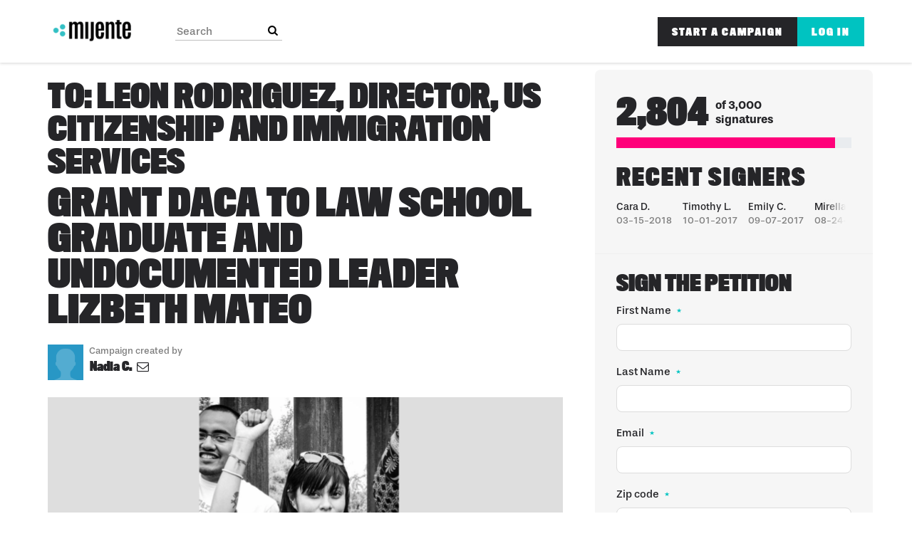

--- FILE ---
content_type: text/html; charset=utf-8
request_url: https://action.mijente.net/petitions/grant-daca-to-law-school-graduate-and-undocumented-leader-lizbeth-mateo
body_size: 17172
content:
<!DOCTYPE html>
<html data-default-locale="en" dir="ltr" lang="en-US" prefix="og: http://ogp.me/ns# fb: http://ogp.me/ns/fb#">
<head>
<meta content="width=device-width, initial-scale=1.0" name="viewport">
<meta charset="utf-8">
<title>
Grant DACA to Law School Graduate and Undocumented Leader Lizbeth Mateo
|
Mijente
</title>
<link rel="icon" type="image/png" href="https://static.controlshift.app/organisations/favicons/96/mijente-logo.png?1466018355" />
<link rel="apple-touch-icon" type="image/png" href="https://static.controlshift.app/organisations/touch_favicons/96/icon/mijente-logo.png?1466018369" />

<link as="font" crossorigin="true" href="https://action.mijente.net/assets/agra/agra-fe58de35ea251c39ece47a9dcc45685214f71d54aa06e9b6b622e5bc0c366d71.woff2" rel="preload" type="font/woff2">
<link rel="preload" href="https://use.typekit.net/pjg2bcn.css" as="style"><link rel="stylesheet" href="https://use.typekit.net/pjg2bcn.css" media="print" data-swap-on-load="true"><noscript><link href="https://use.typekit.net/pjg2bcn.css" rel="stylesheet" type="text/css"></noscript>

<style type="text/css">.d-none{display:none!important}h1,h2{margin-top:0;margin-bottom:.5rem;font-family:titling-gothic-fb-compressed,sans-serif;font-weight:700;line-height:1.2;color:var(--bs-heading-color)}h1,h2{color:#252528;font-family:titling-gothic-fb-compressed,sans-serif;text-transform:uppercase}@media screen and (max-width:767px){h1{margin-top:0;padding-top:0;font-size:2.25em;line-height:40px}h2{font-size:1.6em;line-height:26px}h1{font-size:36px;line-height:37px}h2{font-size:26px;line-height:28px}}:root{--bs-blue:#0d6efd;--bs-indigo:#6610f2;--bs-purple:#6f42c1;--bs-pink:#ff007a;--bs-red:#dc3545;--bs-orange:#fd7e14;--bs-yellow:#ffc107;--bs-green:#198754;--bs-teal:#00c3c1;--bs-cyan:#0dcaf0;--bs-black:#000;--bs-white:#fff;--bs-gray:#6c757d;--bs-gray-dark:#343a40;--bs-gray-100:#f8f9fa;--bs-gray-200:#e9ecef;--bs-gray-300:#dee2e6;--bs-gray-400:#ced4da;--bs-gray-500:#adb5bd;--bs-gray-600:#6c757d;--bs-gray-700:#495057;--bs-gray-800:#343a40;--bs-gray-900:#212529;--bs-primary:#00c3c1;--bs-secondary:#ff007a;--bs-success:#198754;--bs-info:#0dcaf0;--bs-warning:#ffc107;--bs-danger:#dc3545;--bs-light:#f8f9fa;--bs-dark:#212529;--bs-primary-dark:#00c3c1;--bs-medium-gray:#e2e2e2;--bs-primary-rgb:0,195,193;--bs-secondary-rgb:255,0,122;--bs-success-rgb:25,135,84;--bs-info-rgb:13,202,240;--bs-warning-rgb:255,193,7;--bs-danger-rgb:220,53,69;--bs-light-rgb:248,249,250;--bs-dark-rgb:33,37,41;--bs-primary-dark-rgb:0,195,193;--bs-medium-gray-rgb:226,226,226;--bs-primary-text-emphasis:#052c65;--bs-secondary-text-emphasis:#2b2f32;--bs-success-text-emphasis:#0a3622;--bs-info-text-emphasis:#055160;--bs-warning-text-emphasis:#664d03;--bs-danger-text-emphasis:#58151c;--bs-light-text-emphasis:#495057;--bs-dark-text-emphasis:#495057;--bs-primary-bg-subtle:#cfe2ff;--bs-secondary-bg-subtle:#e2e3e5;--bs-success-bg-subtle:#d1e7dd;--bs-info-bg-subtle:#cff4fc;--bs-warning-bg-subtle:#fff3cd;--bs-danger-bg-subtle:#f8d7da;--bs-light-bg-subtle:#fcfcfd;--bs-dark-bg-subtle:#ced4da;--bs-primary-border-subtle:#9ec5fe;--bs-secondary-border-subtle:#c4c8cb;--bs-success-border-subtle:#a3cfbb;--bs-info-border-subtle:#9eeaf9;--bs-warning-border-subtle:#ffe69c;--bs-danger-border-subtle:#f1aeb5;--bs-light-border-subtle:#e9ecef;--bs-dark-border-subtle:#adb5bd;--bs-white-rgb:255,255,255;--bs-black-rgb:0,0,0;--bs-font-sans-serif:system-ui,-apple-system,&quot;Segoe UI&quot;,Roboto,&quot;Helvetica Neue&quot;,&quot;Noto Sans&quot;,&quot;Liberation Sans&quot;,Arial,sans-serif,&quot;Apple Color Emoji&quot;,&quot;Segoe UI Emoji&quot;,&quot;Segoe UI Symbol&quot;,&quot;Noto Color Emoji&quot;;--bs-font-monospace:SFMono-Regular,Menlo,Monaco,Consolas,&quot;Liberation Mono&quot;,&quot;Courier New&quot;,monospace;--bs-gradient:linear-gradient(180deg, rgba(255, 255, 255, 0.15), rgba(255, 255, 255, 0));--bs-body-font-family:stevie-sans,sans-serif;--bs-body-font-size:1.06rem;--bs-body-font-weight:400;--bs-body-line-height:1.5;--bs-body-color:#252528;--bs-body-color-rgb:37,37,40;--bs-body-bg:#fff;--bs-body-bg-rgb:255,255,255;--bs-emphasis-color:#000;--bs-emphasis-color-rgb:0,0,0;--bs-secondary-color:rgba(37, 37, 40, 0.75);--bs-secondary-color-rgb:37,37,40;--bs-secondary-bg:#e9ecef;--bs-secondary-bg-rgb:233,236,239;--bs-tertiary-color:rgba(37, 37, 40, 0.5);--bs-tertiary-color-rgb:37,37,40;--bs-tertiary-bg:#f8f9fa;--bs-tertiary-bg-rgb:248,249,250;--bs-heading-color:#252528;--bs-link-color:#00c3c1;--bs-link-color-rgb:0,195,193;--bs-link-decoration:none;--bs-link-hover-color:#009c9a;--bs-link-hover-color-rgb:0,156,154;--bs-code-color:#ff007a;--bs-highlight-color:#252528;--bs-highlight-bg:#fff3cd;--bs-border-width:1px;--bs-border-style:solid;--bs-border-color:#ddd;--bs-border-color-translucent:rgba(0, 0, 0, 0.175);--bs-border-radius:0.375rem;--bs-border-radius-sm:0.25rem;--bs-border-radius-lg:0.5rem;--bs-border-radius-xl:1rem;--bs-border-radius-xxl:2rem;--bs-border-radius-2xl:var(--bs-border-radius-xxl);--bs-border-radius-pill:50rem;--bs-box-shadow:0 0.5rem 1rem rgba(0, 0, 0, 0.15);--bs-box-shadow-sm:0 0.125rem 0.25rem rgba(0, 0, 0, 0.075);--bs-box-shadow-lg:0 1rem 3rem rgba(0, 0, 0, 0.175);--bs-box-shadow-inset:inset 0 1px 2px rgba(0, 0, 0, 0.075);--bs-focus-ring-width:0.25rem;--bs-focus-ring-opacity:0.25;--bs-focus-ring-color:rgba(13, 110, 253, 0.25);--bs-form-valid-color:#198754;--bs-form-valid-border-color:#198754;--bs-form-invalid-color:#dc3545;--bs-form-invalid-border-color:#dc3545}.alert{--bs-alert-bg:transparent;--bs-alert-padding-x:1rem;--bs-alert-padding-y:1rem;--bs-alert-margin-bottom:1rem;--bs-alert-color:inherit;--bs-alert-border-color:transparent;--bs-alert-border:var(--bs-border-width) solid var(--bs-alert-border-color);--bs-alert-border-radius:var(--bs-border-radius);--bs-alert-link-color:inherit;position:relative;padding:var(--bs-alert-padding-y) var(--bs-alert-padding-x);margin-bottom:var(--bs-alert-margin-bottom);color:var(--bs-alert-color);background-color:var(--bs-alert-bg);border:var(--bs-alert-border);border-radius:var(--bs-alert-border-radius)}.alert-success{--bs-alert-color:var(--bs-success-text-emphasis);--bs-alert-bg:var(--bs-success-bg-subtle);--bs-alert-border-color:var(--bs-success-border-subtle);--bs-alert-link-color:var(--bs-success-text-emphasis)}.alert-danger{--bs-alert-color:var(--bs-danger-text-emphasis);--bs-alert-bg:var(--bs-danger-bg-subtle);--bs-alert-border-color:var(--bs-danger-border-subtle);--bs-alert-link-color:var(--bs-danger-text-emphasis)}.container{--bs-gutter-x:1.5rem;--bs-gutter-y:0;width:100%;padding-right:calc(var(--bs-gutter-x) * .5);padding-left:calc(var(--bs-gutter-x) * .5);margin-right:auto;margin-left:auto}@media (min-width:576px){.container{max-width:540px}}@media (min-width:768px){.container{max-width:720px}}@media (min-width:992px){.container{max-width:960px}}@media (min-width:1200px){.container{max-width:1140px}}:root{--bs-breakpoint-xs:0;--bs-breakpoint-sm:576px;--bs-breakpoint-md:768px;--bs-breakpoint-lg:992px;--bs-breakpoint-xl:1200px;--bs-breakpoint-xxl:1400px}.row{--bs-gutter-x:1.5rem;--bs-gutter-y:0;display:flex;flex-wrap:wrap;margin-top:calc(-1 * var(--bs-gutter-y));margin-right:calc(-.5 * var(--bs-gutter-x));margin-left:calc(-.5 * var(--bs-gutter-x))}.row&gt;*{flex-shrink:0;width:100%;max-width:100%;padding-right:calc(var(--bs-gutter-x) * .5);padding-left:calc(var(--bs-gutter-x) * .5);margin-top:var(--bs-gutter-y)}.col-12{flex:0 0 auto;width:100%}@media (min-width:768px){.col-md-4{flex:0 0 auto;width:33.33333333%}.col-md-8{flex:0 0 auto;width:66.66666667%}[dir=ltr] .offset-md-2{margin-left:16.66666667%}}.nav-link{display:block;padding:var(--bs-nav-link-padding-y) var(--bs-nav-link-padding-x);font-size:var(--bs-nav-link-font-size);font-weight:var(--bs-nav-link-font-weight);color:var(--bs-nav-link-color);background:0 0;border:0}.navbar{--bs-navbar-padding-x:0;--bs-navbar-padding-y:0.5rem;--bs-navbar-color:#252528;--bs-navbar-hover-color:#7d7d7d;--bs-navbar-disabled-color:rgba(var(--bs-emphasis-color-rgb), 0.3);--bs-navbar-active-color:#7d7d7d;--bs-navbar-brand-padding-y:0.30125rem;--bs-navbar-brand-margin-end:1rem;--bs-navbar-brand-font-size:1.325rem;--bs-navbar-brand-color:#7d7d7d;--bs-navbar-brand-hover-color:#7d7d7d;--bs-navbar-nav-link-padding-x:0.5rem;--bs-navbar-toggler-padding-y:0.25rem;--bs-navbar-toggler-padding-x:0.75rem;--bs-navbar-toggler-font-size:1.325rem;--bs-navbar-toggler-icon-bg:url(&quot;data:image/svg+xml,%3csvg xmlns=&#39;http://www.w3.org/2000/svg&#39; viewBox=&#39;0 0 30 30&#39;%3e%3cpath stroke=&#39;rgba%2837, 37, 40, 0.75%29&#39; stroke-linecap=&#39;round&#39; stroke-miterlimit=&#39;10&#39; stroke-width=&#39;2&#39; d=&#39;M4 7h22M4 15h22M4 23h22&#39;/%3e%3c/svg%3e&quot;);--bs-navbar-toggler-border-color:#ddd;--bs-navbar-toggler-border-radius:8px;--bs-navbar-toggler-focus-width:0.25rem;position:relative;display:flex;flex-wrap:wrap;align-items:center;justify-content:space-between;padding:var(--bs-navbar-padding-y) var(--bs-navbar-padding-x)}.navbar&gt;.container{display:flex;flex-wrap:inherit;align-items:center;justify-content:space-between}.navbar-brand{padding-top:var(--bs-navbar-brand-padding-y);padding-bottom:var(--bs-navbar-brand-padding-y);font-size:var(--bs-navbar-brand-font-size);color:var(--bs-navbar-brand-color);white-space:nowrap}[dir=ltr] .navbar-brand{margin-right:var(--bs-navbar-brand-margin-end)}.navbar-nav{--bs-nav-link-padding-x:0;--bs-nav-link-padding-y:0.5rem;--bs-nav-link-font-weight: ;--bs-nav-link-color:var(--bs-navbar-color);--bs-nav-link-hover-color:var(--bs-navbar-hover-color);--bs-nav-link-disabled-color:var(--bs-navbar-disabled-color);display:flex;flex-direction:column;margin-bottom:0;list-style:none}[dir=ltr] .navbar-nav{padding-left:0}.navbar-collapse{flex-basis:100%;flex-grow:1;align-items:center}.navbar-toggler{padding:var(--bs-navbar-toggler-padding-y) var(--bs-navbar-toggler-padding-x);font-size:var(--bs-navbar-toggler-font-size);line-height:1;color:var(--bs-navbar-color);background-color:transparent;border:var(--bs-border-width) solid var(--bs-navbar-toggler-border-color);border-radius:var(--bs-navbar-toggler-border-radius)}@media (min-width:768px){.navbar-expand-md{flex-wrap:nowrap;justify-content:flex-start}.navbar-expand-md .navbar-nav{flex-direction:row}.navbar-expand-md .navbar-nav .nav-link{padding-right:var(--bs-navbar-nav-link-padding-x);padding-left:var(--bs-navbar-nav-link-padding-x)}.navbar-expand-md .navbar-collapse{display:flex!important;flex-basis:auto}.navbar-expand-md .navbar-toggler{display:none}}*,::after,::before{box-sizing:border-box}@media (prefers-reduced-motion:no-preference){:root{scroll-behavior:smooth}}body{margin:0;font-family:var(--bs-body-font-family);font-size:var(--bs-body-font-size);font-weight:var(--bs-body-font-weight);line-height:var(--bs-body-line-height);color:var(--bs-body-color);text-align:var(--bs-body-text-align);background-color:var(--bs-body-bg);-webkit-text-size-adjust:100%}h1,h2,h3{margin-top:0;margin-bottom:.5rem;font-family:titling-gothic-fb-compressed,sans-serif;font-weight:700;line-height:1.2;color:var(--bs-heading-color)}h1{font-size:calc(1.4375rem + 2.25vw)}@media (min-width:1200px){h1{font-size:3.125rem}}h2{font-size:calc(1.3125rem + .75vw)}@media (min-width:1200px){h2{font-size:1.875rem}}h3{font-size:1.1875rem}[dir=ltr] ul{padding-left:2rem}ul{margin-top:0;margin-bottom:1rem}a{color:rgba(var(--bs-link-color-rgb),var(--bs-link-opacity,1));text-decoration:none}img{vertical-align:middle}button{border-radius:0}button,input{margin:0;font-family:inherit;font-size:inherit;line-height:inherit}button{text-transform:none}[type=button],button{-webkit-appearance:button}::-moz-focus-inner{padding:0;border-style:none}::-webkit-datetime-edit-day-field,::-webkit-datetime-edit-fields-wrapper,::-webkit-datetime-edit-hour-field,::-webkit-datetime-edit-minute,::-webkit-datetime-edit-month-field,::-webkit-datetime-edit-text,::-webkit-datetime-edit-year-field{padding:0}::-webkit-inner-spin-button{height:auto}[type=search]{-webkit-appearance:textfield;outline-offset:-2px}::-webkit-search-decoration{-webkit-appearance:none}::-webkit-color-swatch-wrapper{padding:0}::file-selector-button{font:inherit;-webkit-appearance:button}.collapse:not(.show){display:none}.d-flex{display:flex!important}.w-100{width:100%!important}.h-100{height:100%!important}.flex-row{flex-direction:row!important}.flex-wrap{flex-wrap:wrap!important}.justify-content-between{justify-content:space-between!important}.align-items-center{align-items:center!important}.mx-0{margin-right:0!important;margin-left:0!important}.my-2{margin-top:.5rem!important;margin-bottom:.5rem!important}.mt-2{margin-top:.5rem!important}.mt-3{margin-top:1rem!important}.mt-4{margin-top:1.5rem!important}.mb-3{margin-bottom:1rem!important}.mb-4{margin-bottom:1.5rem!important}[dir=ltr] .ms-auto{margin-left:auto!important}.p-0{padding:0!important}.px-0{padding-right:0!important;padding-left:0!important}.py-0{padding-top:0!important;padding-bottom:0!important}[dir=ltr] .text-start{text-align:left!important}[class^=icon-]:before{font-family:agra;font-style:normal;font-weight:400;speak:never;display:inline-block;text-decoration:inherit;width:1em;margin-right:.2em;text-align:center;font-variant:normal;text-transform:none;line-height:1em;margin-left:.2em;-webkit-font-smoothing:antialiased;-moz-osx-font-smoothing:grayscale}.icon-search:before{content:&#39;\e803&#39;}.icon-plus:before{content:&#39;\e804&#39;}.icon-x-twitter:before{content:&#39;\e828&#39;}.icon-facebook:before{content:&#39;\f09a&#39;}.icon-menu:before{content:&#39;\f0c9&#39;}h1{line-height:52px;color:#252528;text-align:center;padding-top:15px}h2{line-height:34px}h3{font-family:stevie-sans,sans-serif;font-weight:700;font-size:19px;line-height:24px;margin-top:50px;margin-bottom:40px}.what .trix-content{line-height:28px;margin:0 0 20px}.intro-copy .trix-content{font-size:19px;line-height:26px;color:#757575}body{background-color:#fff}@media (min-width:576px){.container{max-width:unset}}@media (min-width:768px){.d-md-none{display:none!important}.container{max-width:750px}}@media (min-width:992px){.d-lg-block{display:block!important}.align-items-lg-center{align-items:center!important}.container{max-width:970px}}@media (min-width:1200px){.container{max-width:1170px}}:root{--accent-color:#00c3c1;--text-on-accent-color:#000;--secondary-accent-color:#ff007a;--text-on-secondary-accent-color:#000;--carousel-accent-color:#00c3c1;--carousel-background:url(/assets/bg-stripe-black-30dfde3b2573f9941e0f4add23edb0f96f8c993d44b6d9a211ca286d04d645a0.png);--carousel-background-opacity:0.8;--carousel-control-color:#898989;--carousel-control-hover-color:#fff;--carousel-list-item-desc-box-background-color:#000;--carousel-list-item-desc-box-background-opacity:0.8;--carousel-why-color:#fff}.main-content{padding-top:10px;padding-bottom:20px}.main-content&gt;.container{min-height:800px}.centered-image{text-align:center}.centered-image img{max-width:100%;width:auto;max-height:300px}@media screen and (min-width:768px){[dir=ltr] .main-column{padding-right:45px}}@media screen and (max-width:767px){h1{margin-top:0;padding-top:0;font-size:2.25em;line-height:40px}h2{font-size:1.6em;line-height:26px}h3{font-size:1.35em}.sidebar{padding-left:0;padding-right:0}}.skip-main{position:absolute;top:auto;width:1px;height:1px;overflow:hidden;z-index:-999}[dir=ltr] .skip-main{left:auto}.footer a{color:#acacbd}.footer a:not(:first-child)::before{content:&#39;&#39;;padding:16px}.footer a.social-media-icon{margin:0;color:#acacbd}.campaign-image-wrapper{position:relative}.navbar{min-height:88px;box-shadow:0 1px 4px rgba(51,51,51,.2);border:1px solid transparent;border-radius:0;margin-bottom:0;background-color:#fff;font-size:.85em;z-index:2}.navbar a.nav-link{font:900 100% titling-gothic-fb-compressed,sans-serif;color:#252528;text-transform:uppercase;display:inline-block;line-height:28px;text-decoration:none;padding:0 5px}[dir=ltr] .navbar .logo-container{margin-left:10px}.navbar .logo-container .logo{max-height:88px}.navbar .navbar-nav{align-items:center}.navbar .navbar-nav&gt;li&gt;a{position:relative;padding:11px 5px 10px;display:inline-block}[dir=ltr] .navbar .navbar-nav&gt;li&gt;a{margin-left:8px}.navbar .navbar-nav&gt;li&gt;a::before{content:none}@media screen and (max-width:767px){.navbar .navbar-content{min-height:88px;width:100%}.navbar .navbar-search{display:inline-block;width:90%;vertical-align:middle;margin:8px 0}.navbar .navbar-search .search-button{top:5px;background:no-repeat;border:none;overflow:hidden;outline:0}.navbar .navbar-search .search-query{display:block;width:100%;height:34px;padding:6px 12px;font-size:14px;line-height:1.42857143;color:#555;background-color:#fff;background-image:none;border:1px solid #ccc;border-radius:4px}[dir=ltr] .navbar .nav-item{margin-right:auto}}@media screen and (max-width:991px){.navbar .logo-container .logo{max-width:180px}}.search-box{position:relative}.search-box .search-button{position:absolute}.navbar-search{width:150px;height:24px;font-size:15px}[dir=ltr] .navbar-search{margin-left:30px}.navbar-search .search-button{background:no-repeat;border:none;overflow:hidden;outline:0;top:0;padding:0;width:26px}[dir=ltr] .navbar-search .search-button{right:0}.navbar-search .search-button i{color:#000}.navbar-search .search-query{width:150px;color:rgba(0,0,0,.5);background-color:#fff;border:none;border-bottom:1px solid rgba(0,0,0,.25)}[dir=ltr] .navbar-search .search-query{float:left;padding-right:15px}.navbar-search .search-query::-moz-placeholder{color:rgba(0,0,0,.5)}a.social-media-icon{text-decoration:none;color:#252528;margin:5px}.body-view-show .petition-content{overflow-wrap:break-word}.navbar .navbar-nav a{font:100% stevie-sans,sans-serif;text-transform:capitalize;line-height:normal}.navbar #nav-login,.navbar #nav-start-petition{color:#fff;background:#00c3c1;letter-spacing:2px;padding:12px 20px!important;font:900 100% titling-gothic-fb-compressed,sans-serif;text-transform:uppercase}.navbar #nav-start-petition{background:#252528}.navbar #nav-login{background:#00c3c1}[dir=ltr] .navbar #nav-login{margin-left:0}h1,h2,h3{color:#252528;font-family:titling-gothic-fb-compressed,sans-serif;text-transform:uppercase}h1{font-size:52px;line-height:50px}h2{font-size:44px;line-height:46px}h3{font-size:32px;line-height:36px;letter-spacing:2px}.what .trix-content{font-size:20px;line-height:26px;color:#252528}@media screen and (max-width:767px){.navbar .navbar-collapse #nav-start-petition{background:#ff007a;margin-top:10px}[dir=ltr] .navbar .navbar-collapse #nav-start-petition{margin-left:0}.navbar .navbar-collapse #nav-login{margin:10px 0}h1{font-size:36px;line-height:37px}h2{font-size:26px;line-height:28px}h3{font-size:22px;line-height:24px}}</style>
<link rel="preload" href="https://action.mijente.net/assets/organisations/mijente/application_phoenix-6a0c8d40b85c2e3cff79783ccc09b2461be3bd5e4ebdb3855be16214ad0f43a6.css" as="style"><link rel="stylesheet" href="https://action.mijente.net/assets/organisations/mijente/application_phoenix-6a0c8d40b85c2e3cff79783ccc09b2461be3bd5e4ebdb3855be16214ad0f43a6.css" media="print" data-swap-on-load="true"><noscript><link href="https://action.mijente.net/assets/organisations/mijente/application_phoenix-6a0c8d40b85c2e3cff79783ccc09b2461be3bd5e4ebdb3855be16214ad0f43a6.css" rel="stylesheet" type="text/css"></noscript>

<script nonce="e7d6c80f72d19c2dd20e9ab0f4b97411">
//<![CDATA[
window.__webpack_public_path__ = '/packs/';
window.Agra = window.Agra || {};
window.Agra.Configuration = {"activeStorageDirectUploadsPath":"/rails/active_storage/direct_uploads","awsRegion":"us-east-1","defaultTimeZone":"America/New_York","disableAnimations":false,"disablePublicEventCreation":false,"embedly":{"allowedProviders":null,"disabled":false,"privacyMode":false,"placeholderImageUrl":null},"errorReporting":{"rollbar":{"enabled":false},"appsignal":{"enabled":false}},"externalImagesEnabled":true,"geoipHostname":"geoip.controlshift.app","googleFontsApiKey":"AIzaSyDD9MJEarAI8E0vUfg8l4HJwOJD39KLu6E","organisationCountry":"","organisationName":"Mijente","organisationPreferredLocale":"en-US","showTimeMeridian":true,"stubGoogleMaps":false,"tokyoUrlBase":"https://action.mijente.net","botProtection":{"kind":"turnstile","siteKey":"0x4AAAAAAABRGj2oBAmgAEWi"},"locationSearchBias":{"boundaryBox":{},"center":null,"country":null},"mapTilesProvider":{"kind":"aws_location_service","clientApiToken":"v1.public.[base64].ZWU0ZWIzMTktMWRhNi00Mzg0LTllMzYtNzlmMDU3MjRmYTkx"},"sendTrackingEventsTo":["segment"]};

//]]>
</script>
<script src="/packs/js/runtime-10d181cc903ea97de681.js" defer="defer"></script>
<script src="/packs/js/4499-a893bc4b72cc14692feb.js" defer="defer"></script>
<script src="/packs/js/889-6deed705994d05114616.js" defer="defer"></script>
<script src="/packs/js/9741-c425083a3f01812f3f68.js" defer="defer"></script>
<script src="/packs/js/phoenix-efa7d50a82ce7d5a63a9.js" defer="defer"></script>
<link rel="stylesheet" href="https://action.mijente.net/packs/css/phoenix-8cfed123.css" />
<meta content="1764595967143858" property="fb:app_id">
<script src="https://challenges.cloudflare.com/turnstile/v0/api.js" async="async" defer="defer"></script>
<meta name="csrf-param" content="authenticity_token" />
<meta name="csrf-token" content="Vnr4IFZ-zS5-xhXAcrYBkpqAm1cxAH56piUE4ITNCpc_pfiHBY0fB-aoPPpZekuQQNTbPdZ4LxnUdC9iUSsY7g" />



<link href='https://action.mijente.net/petitions/grant-daca-to-law-school-graduate-and-undocumented-leader-lizbeth-mateo' rel='canonical'>
<meta content='article' property='og:type'>
<meta content='Grant DACA to Law School Graduate and Undocumented Leader Lizbeth Mateo' property='og:title'>
<meta content='https://action.mijente.net/petitions/grant-daca-to-law-school-graduate-and-undocumented-leader-lizbeth-mateo' property='og:url'>
<meta content='Lizbeth Mateo is an undocumented law graduate and activist. She came to the United States with her family at that age of 14 and enrolled in high school right away, where she quickly learned English. 



Lizbeth always had her eye on higher education, but knew that her undocumented status would present challenges to her and students like her. So, Lizbeth began organizing, working with other youth, school administrators, and community members to fight for the rights of the undocumented...' property='og:description'>
<meta content='https://images.controlshift.app/rails/active_storage/representations/proxy/eyJfcmFpbHMiOnsiZGF0YSI6NDcwMjksInB1ciI6ImJsb2JfaWQifX0=--a661f71f8f16318924add54063ff9b078ab7904f/eyJfcmFpbHMiOnsiZGF0YSI6eyJmb3JtYXQiOiJwbmciLCJzdHJpcCI6dHJ1ZSwicmVzaXplX3RvX2ZpdCI6WzEwMjQsNTEyXX0sInB1ciI6InZhcmlhdGlvbiJ9fQ==--9987414941b7ecb79ebe0beafe2a64505a85557a/Screen_Shot_2016-10-02_at_3.19.51_PM.png' property='og:image'>
<meta content='Mijente' property='og:site_name'>
<meta content='http://facebook.com/conmijente' property='article:publisher'>
<meta content='1764595967143858' property='fb:app_id'>

<meta content='summary_large_image' name='twitter:card'>
<meta content='conmijente' name='twitter:site'>
<meta content='Grant DACA to Law School Graduate and Undocumented Leader Lizbeth...' name='twitter:title'>
<meta content='Lizbeth Mateo is an undocumented law graduate and activist. She came to the United States with her family at that age of 14 and enrolled in high school right away, where she quickly learned...' name='twitter:description'>
<meta content='https://images.controlshift.app/rails/active_storage/representations/proxy/eyJfcmFpbHMiOnsiZGF0YSI6NDcwMjksInB1ciI6ImJsb2JfaWQifX0=--a661f71f8f16318924add54063ff9b078ab7904f/eyJfcmFpbHMiOnsiZGF0YSI6eyJmb3JtYXQiOiJwbmciLCJzdHJpcCI6dHJ1ZSwicmVzaXplX3RvX2ZpdCI6WzEwMjQsNTEyXX0sInB1ciI6InZhcmlhdGlvbiJ9fQ==--9987414941b7ecb79ebe0beafe2a64505a85557a/Screen_Shot_2016-10-02_at_3.19.51_PM.png' name='twitter:image'>

<meta content="" name="twitter:image:alt">
<meta class="script-loader" data-script-name="petitionShow">

</head>
<body class="body-view-show " data-bs-no-jquery>
<a class="skip-main" href="#main-content">Skip to main content</a>

<div class="main">
<div class="navbar navbar-light navbar-expand-md py-0" id="header">
<div class="container">
<div class="navbar-content d-flex justify-content-between align-items-center">
<div class="navbar-brand py-0">
<div class="logo-container w-100 mx-0">
<a class="nav-link d-flex flex-wrap align-items-center px-0" href="http://mijente.net" id="header-logo-href">
<img alt="Mijente" class="logo" src="https://static.controlshift.app/organisation_logos/logos/586/image_13.svg?1588701516" />
<div class="logo-mobile"></div>
</a>
</div>

</div>
<button aria-controls="header-nav-action-links" aria-expanded="false" aria-label="Toggle navigation" class="navbar-toggler collapsed" data-bs-target="#header-nav-action-links" data-bs-toggle="collapse" id="header-nav-toggle" type="button">
<i class="icon-menu"></i>
</button>
</div>
<div class="collapse navbar-collapse" id="header-nav-action-links">
<form action="/petitions/search" class="filter search-box search-box-mini navbar-search d-md-none d-lg-block" id="header-search-form" method="GET" role="search">
<input aria-label="Search" class="search-query" name="query" placeholder="Search" type="search">
<button aria-label="Search Submit" class="search-button" id="search-campaign">
<i class="icon-search"></i>
</button>
</form>

<ul class="navbar-nav ms-auto">

<li class='nav-item'>
<a id="nav-start-petition" class="icon-plus nav-link" href="/petition/start?source=header">Start a Campaign</a>
</li>

<li id="login-link" class="nav-item"><a class="login nav-link" id="nav-login" href="/users/sign_in">Log in</a></li>

</ul>
</div>
</div>
</div>



<div class="main-content" id="main-content">
<div class="container">
<div class="row" id="alerts">
<div class="col-md-8 offset-md-2">
<div class="client-side-alerts">
<div class="alert alert-success" role="alert" style="display: none;">
<span></span>
</div>
<div class="alert alert-danger" role="alert" style="display: none;">
<span></span>
</div>
</div>





</div>
</div>
<div class="row">
<div class="col-12 col-md-8 main-column">
<div class="petition-content">
<h2 class="who mt-3">
<span id="petition-who-to">
To:
</span>
Leon Rodriguez, Director, US Citizenship and Immigration Services
</h2>

<h1 class="mt-2 p-0 text-start">Grant DACA to Law School Graduate and Undocumented Leader Lizbeth Mateo</h1>
<div class="d-flex flex-row flex-wrap justify-content-between align-items-lg-center mt-4 mb-3">
<div class="vue-component-loader" data-component-name="campaignCreatorBlock" data-props="{&quot;label&quot;:&quot;Campaign created by&quot;,&quot;campaignerContactable&quot;:true,&quot;creatorDisplayName&quot;:&quot;Nadia C.&quot;,&quot;profileImage&quot;:{&quot;isDefault&quot;:false,&quot;suppressInitials&quot;:false,&quot;url&quot;:&quot;/assets/blue_member-f29f60fc02d9c44a7eacdede3688903eaf864830f9509cf02bfb2db03ef7ed6a.png&quot;,&quot;initials&quot;:&quot;NC&quot;},&quot;contactPath&quot;:&quot;/petitions/grant-daca-to-law-school-graduate-and-undocumented-leader-lizbeth-mateo/contacts&quot;,&quot;dataProcessingConsent&quot;:{&quot;enabled&quot;:false},&quot;currentUser&quot;:null}"><div class="vue-component"></div></div>

</div>
<div class="mb-4" id="sign-progress-bar-wrapper"></div>
<div class="campaign-image-wrapper">
<div class='my-2 centered-image uploaded-image'>
<div class='campaign-image'>
<img src="https://images.controlshift.app/rails/active_storage/representations/proxy/eyJfcmFpbHMiOnsiZGF0YSI6NDcwMjksInB1ciI6ImJsb2JfaWQifX0=--a661f71f8f16318924add54063ff9b078ab7904f/eyJfcmFpbHMiOnsiZGF0YSI6eyJmb3JtYXQiOiJwbmciLCJzdHJpcCI6dHJ1ZSwicmVzaXplX3RvX2ZpdCI6WzcyNSwzMDBdfSwicHVyIjoidmFyaWF0aW9uIn19--63a28fffb8010cfb1090d6d81d94ac2da5373ff2/Screen_Shot_2016-10-02_at_3.19.51_PM.png" />
</div>
</div>
</div>
<div class="campaign-text embedly">
<div class="intro-copy what"><div class="trix-content">
  Approve Lizbeth Mateo's request for Deferred Action for Childhood Arrivals (DACA). Since she applied for DACA in October 2015, USCIS has sent Lizbeth two letters of intent to deny due to her participation in the Bring Them Home campaign. The first letter came only days after her law school graduation.  Denying Lizbeth’s request for DACA would send a message that political expression in support of immigrants’ rights will be punished.
</div>
</div>

<h3 class="why-heading">Why is this important?</h3>
<div class="why"><div class="trix-content">
  Lizbeth Mateo is an undocumented law graduate and activist. She came to the United States with her family at that age of 14 and enrolled in high school right away, where she quickly learned English. <br><br>

Lizbeth always had her eye on higher education, but knew that her undocumented status would present challenges to her and students like her. So, Lizbeth began organizing, working with other youth, school administrators, and community members to fight for the rights of the undocumented community. Lizbeth was one of the first undocumented youth to risk deportation, to demand the immediate passage of the Dream Act, when she was arrested for stating a sit in inside Senator McCain’s office in 2010. <br><br>

Despite the failure of the Dream Act, Lizbeth continued her work with the immigrant community. But she knew the pain of so many young people who had been forced to return to Mexico due to family separation, so in 2013 Lizbeth left the country briefly, traveled to Mexico as part of the Bring Them Home campaign, and returned with eight other youth. <br><br>

The Dream 9, as they came to be known, demanded to be allowed to return home to their families and called for immediate family reunification. Lizbeth and the Dream 9 were allowed to return home after 17 days in detention. Lizbeth returned home just in time to attend Santa Clara University School of Law, from where she graduated this past May. <br><br>

Since  she applied for DACA in October 2015, USCIS has sent Lizbeth not one but two letters of intent to deny due to her participation in the Bring Them Home campaign. The first letter came only days after her law school graduation. Lizbeth has received the support of several members of Congress, the Dean of Santa Clara Law, law professors, organizations, and community members.<br><br>

Denying Lizbeth’s request for DACA would send a message that political expression in support of immigrants’ rights will be punished. As professors, academic professionals, attorneys, and members of the community, we ask that USCIS reconsiders its Notice of Intent to Deny and grant Lizbeth’s DACA application.
</div>
</div>
</div>

</div>
</div>
<div class="col-12 col-md-4 sidebar petition-content p-0">
<div class="vue-component-loader h-100" data-component-name="petitionSign" data-props="{}" data-store-data="{&quot;petition&quot;:{&quot;slug&quot;:&quot;grant-daca-to-law-school-graduate-and-undocumented-leader-lizbeth-mateo&quot;,&quot;signatureFormHidden&quot;:false,&quot;signersWriteToDecisionMaker&quot;:false,&quot;successful&quot;:false,&quot;progressBarHidden&quot;:false,&quot;sharingAllowed&quot;:true},&quot;sharing&quot;:{&quot;channels&quot;:[{&quot;kind&quot;:&quot;facebook&quot;,&quot;medium&quot;:&quot;facebook&quot;,&quot;mobileOnly&quot;:false,&quot;utmSource&quot;:&quot;actionfb&quot;},{&quot;kind&quot;:&quot;twitter&quot;,&quot;medium&quot;:&quot;twitter&quot;,&quot;mobileOnly&quot;:false,&quot;utmSource&quot;:&quot;actiontwitter&quot;,&quot;orgHandle&quot;:&quot;conmijente&quot;},{&quot;kind&quot;:&quot;email&quot;,&quot;medium&quot;:&quot;email&quot;,&quot;mobileOnly&quot;:false,&quot;utmSource&quot;:&quot;actionemail&quot;},{&quot;kind&quot;:&quot;whatsapp&quot;,&quot;medium&quot;:&quot;whatsapp&quot;,&quot;mobileOnly&quot;:true,&quot;utmSource&quot;:&quot;actionwhatsapp&quot;},{&quot;kind&quot;:&quot;facebook_messenger&quot;,&quot;medium&quot;:&quot;messenger&quot;,&quot;mobileOnly&quot;:true,&quot;utmSource&quot;:&quot;actionmessenger&quot;,&quot;appId&quot;:&quot;1764595967143858&quot;}],&quot;rawlink&quot;:{&quot;url&quot;:&quot;https://action.mijente.net/petitions/grant-daca-to-law-school-graduate-and-undocumented-leader-lizbeth-mateo?source=actionrawlink\u0026utm_medium=social\u0026utm_source=actionrawlink&quot;,&quot;shareClicksPath&quot;:&quot;/petitions/grant-daca-to-law-school-graduate-and-undocumented-leader-lizbeth-mateo/share_clicks&quot;,&quot;entityType&quot;:&quot;Petition&quot;,&quot;entitySlug&quot;:&quot;grant-daca-to-law-school-graduate-and-undocumented-leader-lizbeth-mateo&quot;},&quot;facebook&quot;:{&quot;slug&quot;:&quot;grant-daca-to-law-school-graduate-and-undocumented-leader-lizbeth-mateo&quot;,&quot;share_clicks_path&quot;:&quot;/petitions/grant-daca-to-law-school-graduate-and-undocumented-leader-lizbeth-mateo/share_clicks?medium=facebook&quot;,&quot;share_click_token&quot;:null,&quot;entity_type&quot;:&quot;Petition&quot;,&quot;entity_slug&quot;:&quot;grant-daca-to-law-school-graduate-and-undocumented-leader-lizbeth-mateo&quot;,&quot;href&quot;:&quot;https://www.facebook.com/sharer/sharer.php?u=https%3A%2F%2Faction.mijente.net%2Fpetitions%2Fgrant-daca-to-law-school-graduate-and-undocumented-leader-lizbeth-mateo%3Fsource%3Dactionfb%26time%3D1718396016%26utm_medium%3Dsocial%26utm_source%3Dactionfb&quot;},&quot;twitter&quot;:{&quot;slug&quot;:&quot;grant-daca-to-law-school-graduate-and-undocumented-leader-lizbeth-mateo&quot;,&quot;share_clicks_path&quot;:&quot;/petitions/grant-daca-to-law-school-graduate-and-undocumented-leader-lizbeth-mateo/share_clicks?medium=twitter&quot;,&quot;share_click_token&quot;:null,&quot;entity_type&quot;:&quot;Petition&quot;,&quot;entity_slug&quot;:&quot;grant-daca-to-law-school-graduate-and-undocumented-leader-lizbeth-mateo&quot;,&quot;href&quot;:&quot;https://twitter.com/intent/tweet?url=https%3A%2F%2Faction.mijente.net%2Fpetitions%2Fgrant-daca-to-law-school-graduate-and-undocumented-leader-lizbeth-mateo%3Fsource%3Dactiontwitter%26utm_medium%3Dsocial%26utm_source%3Dactiontwitter\u0026via=conmijente\u0026related=conmijente%3AFor%20more%20important%20campaigns\u0026text=USCIS%20should%20not%20punish%20law-school%20graduate%2C%20%23undocumented%20leader%2C%20Lizbeth%20Mateo%20for%20protesting%2C%20sign%20to%20support%20her%20%23DACA\u0026lang=en&quot;},&quot;email&quot;:{&quot;slug&quot;:&quot;grant-daca-to-law-school-graduate-and-undocumented-leader-lizbeth-mateo&quot;,&quot;share_clicks_path&quot;:&quot;/petitions/grant-daca-to-law-school-graduate-and-undocumented-leader-lizbeth-mateo/share_clicks?medium=email&quot;,&quot;share_click_token&quot;:null,&quot;entity_type&quot;:&quot;Petition&quot;,&quot;entity_slug&quot;:&quot;grant-daca-to-law-school-graduate-and-undocumented-leader-lizbeth-mateo&quot;,&quot;href&quot;:&quot;https://action.mijente.net/petitions/grant-daca-to-law-school-graduate-and-undocumented-leader-lizbeth-mateo?utm_medium=social&quot;,&quot;email_share_data_href&quot;:&quot;/petitions/grant-daca-to-law-school-graduate-and-undocumented-leader-lizbeth-mateo/share_emails/new&quot;},&quot;whatsapp&quot;:{&quot;slug&quot;:&quot;grant-daca-to-law-school-graduate-and-undocumented-leader-lizbeth-mateo&quot;,&quot;share_clicks_path&quot;:&quot;/petitions/grant-daca-to-law-school-graduate-and-undocumented-leader-lizbeth-mateo/share_clicks?medium=whatsapp&quot;,&quot;share_click_token&quot;:null,&quot;entity_type&quot;:&quot;Petition&quot;,&quot;entity_slug&quot;:&quot;grant-daca-to-law-school-graduate-and-undocumented-leader-lizbeth-mateo&quot;,&quot;href&quot;:&quot;https://api.whatsapp.com/send?text=This%20cause%20is%20close%20to%20my%20heart%20-%20please%20sign%3A%20https%3A%2F%2Faction.mijente.net%2Fpetitions%2Fgrant-daca-to-law-school-graduate-and-undocumented-leader-lizbeth-mateo%3Fsource%3Dactionwhatsapp%26utm_medium%3Dsocial%26utm_source%3Dactionwhatsapp&quot;},&quot;facebookMessenger&quot;:{&quot;slug&quot;:&quot;grant-daca-to-law-school-graduate-and-undocumented-leader-lizbeth-mateo&quot;,&quot;share_clicks_path&quot;:&quot;/petitions/grant-daca-to-law-school-graduate-and-undocumented-leader-lizbeth-mateo/share_clicks?medium=messenger&quot;,&quot;share_click_token&quot;:null,&quot;entity_type&quot;:&quot;Petition&quot;,&quot;entity_slug&quot;:&quot;grant-daca-to-law-school-graduate-and-undocumented-leader-lizbeth-mateo&quot;,&quot;href&quot;:&quot;fb-messenger://share?link=https%3A%2F%2Faction.mijente.net%2Fpetitions%2Fgrant-daca-to-law-school-graduate-and-undocumented-leader-lizbeth-mateo%3Fsource%3Dactionmessenger%26utm_medium%3Dsocial%26utm_source%3Dactionmessenger\u0026app_id=1764595967143858&quot;},&quot;web_share_api&quot;:{&quot;slug&quot;:&quot;grant-daca-to-law-school-graduate-and-undocumented-leader-lizbeth-mateo&quot;,&quot;share_clicks_path&quot;:&quot;/petitions/grant-daca-to-law-school-graduate-and-undocumented-leader-lizbeth-mateo/share_clicks?medium=web_share_api&quot;,&quot;share_click_token&quot;:null,&quot;entity_type&quot;:&quot;Petition&quot;,&quot;entity_slug&quot;:&quot;grant-daca-to-law-school-graduate-and-undocumented-leader-lizbeth-mateo&quot;,&quot;button_label&quot;:&quot;Share Anywhere&quot;,&quot;share_text&quot;:&quot;NEW PETITION: This is important, please sign: &quot;,&quot;share_url&quot;:&quot;https://action.mijente.net/petitions/grant-daca-to-law-school-graduate-and-undocumented-leader-lizbeth-mateo?source=web_share_api\u0026utm_medium=social\u0026utm_source=web_share_api&quot;}},&quot;signTitle&quot;:&quot;Sign the petition&quot;,&quot;createActionUrl&quot;:&quot;/petitions/grant-daca-to-law-school-graduate-and-undocumented-leader-lizbeth-mateo/signatures&quot;,&quot;oneClickFromContext&quot;:false,&quot;action&quot;:{&quot;email&quot;:null,&quot;country&quot;:null,&quot;firstName&quot;:null,&quot;lastName&quot;:null,&quot;phoneNumber&quot;:null,&quot;postcode&quot;:null,&quot;additionalFields&quot;:{}},&quot;tryOneClickFromCrm&quot;:false,&quot;globalSubscriptionCheck&quot;:{&quot;enabled&quot;:false},&quot;fields&quot;:[{&quot;name&quot;:&quot;firstName&quot;,&quot;label&quot;:&quot;First Name&quot;,&quot;suppressForOneClick&quot;:true,&quot;validations&quot;:{&quot;required&quot;:true,&quot;maxLength&quot;:50}},{&quot;name&quot;:&quot;lastName&quot;,&quot;label&quot;:&quot;Last Name&quot;,&quot;suppressForOneClick&quot;:true,&quot;validations&quot;:{&quot;required&quot;:true,&quot;maxLength&quot;:50}},{&quot;name&quot;:&quot;email&quot;,&quot;label&quot;:&quot;Email&quot;,&quot;suppressForOneClick&quot;:true,&quot;validations&quot;:{&quot;required&quot;:true,&quot;maxLength&quot;:254}},{&quot;name&quot;:&quot;postcode&quot;,&quot;label&quot;:&quot;Zip code&quot;,&quot;suppressForOneClick&quot;:true,&quot;validations&quot;:{&quot;required&quot;:true,&quot;maxLength&quot;:15}},{&quot;name&quot;:&quot;country&quot;,&quot;label&quot;:&quot;Country&quot;,&quot;options&quot;:[[&quot;Afghanistan&quot;,&quot;AF&quot;],[&quot;Albania&quot;,&quot;AL&quot;],[&quot;Algeria&quot;,&quot;DZ&quot;],[&quot;American Samoa&quot;,&quot;AS&quot;],[&quot;Andorra&quot;,&quot;AD&quot;],[&quot;Angola&quot;,&quot;AO&quot;],[&quot;Anguilla&quot;,&quot;AI&quot;],[&quot;Antarctica&quot;,&quot;AQ&quot;],[&quot;Antigua and Barbuda&quot;,&quot;AG&quot;],[&quot;Argentina&quot;,&quot;AR&quot;],[&quot;Armenia&quot;,&quot;AM&quot;],[&quot;Aruba&quot;,&quot;AW&quot;],[&quot;Australia&quot;,&quot;AU&quot;],[&quot;Austria&quot;,&quot;AT&quot;],[&quot;Azerbaijan&quot;,&quot;AZ&quot;],[&quot;Bahamas&quot;,&quot;BS&quot;],[&quot;Bahrain&quot;,&quot;BH&quot;],[&quot;Bangladesh&quot;,&quot;BD&quot;],[&quot;Barbados&quot;,&quot;BB&quot;],[&quot;Belarus&quot;,&quot;BY&quot;],[&quot;Belgium&quot;,&quot;BE&quot;],[&quot;Belize&quot;,&quot;BZ&quot;],[&quot;Benin&quot;,&quot;BJ&quot;],[&quot;Bermuda&quot;,&quot;BM&quot;],[&quot;Bhutan&quot;,&quot;BT&quot;],[&quot;Bolivia&quot;,&quot;BO&quot;],[&quot;Bonaire, Sint Eustatius and Saba&quot;,&quot;BQ&quot;],[&quot;Bosnia and Herzegovina&quot;,&quot;BA&quot;],[&quot;Botswana&quot;,&quot;BW&quot;],[&quot;Bouvet Island&quot;,&quot;BV&quot;],[&quot;Brazil&quot;,&quot;BR&quot;],[&quot;British Indian Ocean Territory&quot;,&quot;IO&quot;],[&quot;Brunei Darussalam&quot;,&quot;BN&quot;],[&quot;Bulgaria&quot;,&quot;BG&quot;],[&quot;Burkina Faso&quot;,&quot;BF&quot;],[&quot;Burundi&quot;,&quot;BI&quot;],[&quot;Cabo Verde&quot;,&quot;CV&quot;],[&quot;Cambodia&quot;,&quot;KH&quot;],[&quot;Cameroon&quot;,&quot;CM&quot;],[&quot;Canada&quot;,&quot;CA&quot;],[&quot;Cayman Islands&quot;,&quot;KY&quot;],[&quot;Central African Republic&quot;,&quot;CF&quot;],[&quot;Chad&quot;,&quot;TD&quot;],[&quot;Chile&quot;,&quot;CL&quot;],[&quot;China&quot;,&quot;CN&quot;],[&quot;Christmas Island&quot;,&quot;CX&quot;],[&quot;Cocos (Keeling) Islands&quot;,&quot;CC&quot;],[&quot;Colombia&quot;,&quot;CO&quot;],[&quot;Comoros&quot;,&quot;KM&quot;],[&quot;Congo&quot;,&quot;CG&quot;],[&quot;Congo, The Democratic Republic of the&quot;,&quot;CD&quot;],[&quot;Cook Islands&quot;,&quot;CK&quot;],[&quot;Costa Rica&quot;,&quot;CR&quot;],[&quot;Croatia&quot;,&quot;HR&quot;],[&quot;Cuba&quot;,&quot;CU&quot;],[&quot;Curaçao&quot;,&quot;CW&quot;],[&quot;Cyprus&quot;,&quot;CY&quot;],[&quot;Czechia&quot;,&quot;CZ&quot;],[&quot;Côte d&#39;Ivoire&quot;,&quot;CI&quot;],[&quot;Denmark&quot;,&quot;DK&quot;],[&quot;Djibouti&quot;,&quot;DJ&quot;],[&quot;Dominica&quot;,&quot;DM&quot;],[&quot;Dominican Republic&quot;,&quot;DO&quot;],[&quot;Ecuador&quot;,&quot;EC&quot;],[&quot;Egypt&quot;,&quot;EG&quot;],[&quot;El Salvador&quot;,&quot;SV&quot;],[&quot;Equatorial Guinea&quot;,&quot;GQ&quot;],[&quot;Eritrea&quot;,&quot;ER&quot;],[&quot;Estonia&quot;,&quot;EE&quot;],[&quot;Eswatini&quot;,&quot;SZ&quot;],[&quot;Ethiopia&quot;,&quot;ET&quot;],[&quot;Falkland Islands (Malvinas)&quot;,&quot;FK&quot;],[&quot;Faroe Islands&quot;,&quot;FO&quot;],[&quot;Fiji&quot;,&quot;FJ&quot;],[&quot;Finland&quot;,&quot;FI&quot;],[&quot;France&quot;,&quot;FR&quot;],[&quot;French Guiana&quot;,&quot;GF&quot;],[&quot;French Polynesia&quot;,&quot;PF&quot;],[&quot;French Southern Territories&quot;,&quot;TF&quot;],[&quot;Gabon&quot;,&quot;GA&quot;],[&quot;Gambia&quot;,&quot;GM&quot;],[&quot;Georgia&quot;,&quot;GE&quot;],[&quot;Germany&quot;,&quot;DE&quot;],[&quot;Ghana&quot;,&quot;GH&quot;],[&quot;Gibraltar&quot;,&quot;GI&quot;],[&quot;Greece&quot;,&quot;GR&quot;],[&quot;Greenland&quot;,&quot;GL&quot;],[&quot;Grenada&quot;,&quot;GD&quot;],[&quot;Guadeloupe&quot;,&quot;GP&quot;],[&quot;Guam&quot;,&quot;GU&quot;],[&quot;Guatemala&quot;,&quot;GT&quot;],[&quot;Guernsey&quot;,&quot;GG&quot;],[&quot;Guinea&quot;,&quot;GN&quot;],[&quot;Guinea-Bissau&quot;,&quot;GW&quot;],[&quot;Guyana&quot;,&quot;GY&quot;],[&quot;Haiti&quot;,&quot;HT&quot;],[&quot;Heard Island and McDonald Islands&quot;,&quot;HM&quot;],[&quot;Holy See (Vatican City State)&quot;,&quot;VA&quot;],[&quot;Honduras&quot;,&quot;HN&quot;],[&quot;Hong Kong&quot;,&quot;HK&quot;],[&quot;Hungary&quot;,&quot;HU&quot;],[&quot;Iceland&quot;,&quot;IS&quot;],[&quot;India&quot;,&quot;IN&quot;],[&quot;Indonesia&quot;,&quot;ID&quot;],[&quot;Iran&quot;,&quot;IR&quot;],[&quot;Iraq&quot;,&quot;IQ&quot;],[&quot;Ireland&quot;,&quot;IE&quot;],[&quot;Isle of Man&quot;,&quot;IM&quot;],[&quot;Israel&quot;,&quot;IL&quot;],[&quot;Italy&quot;,&quot;IT&quot;],[&quot;Jamaica&quot;,&quot;JM&quot;],[&quot;Japan&quot;,&quot;JP&quot;],[&quot;Jersey&quot;,&quot;JE&quot;],[&quot;Jordan&quot;,&quot;JO&quot;],[&quot;Kazakhstan&quot;,&quot;KZ&quot;],[&quot;Kenya&quot;,&quot;KE&quot;],[&quot;Kiribati&quot;,&quot;KI&quot;],[&quot;Kuwait&quot;,&quot;KW&quot;],[&quot;Kyrgyzstan&quot;,&quot;KG&quot;],[&quot;Lao People&#39;s Democratic Republic&quot;,&quot;LA&quot;],[&quot;Latvia&quot;,&quot;LV&quot;],[&quot;Lebanon&quot;,&quot;LB&quot;],[&quot;Lesotho&quot;,&quot;LS&quot;],[&quot;Liberia&quot;,&quot;LR&quot;],[&quot;Libya&quot;,&quot;LY&quot;],[&quot;Liechtenstein&quot;,&quot;LI&quot;],[&quot;Lithuania&quot;,&quot;LT&quot;],[&quot;Luxembourg&quot;,&quot;LU&quot;],[&quot;Macao&quot;,&quot;MO&quot;],[&quot;Madagascar&quot;,&quot;MG&quot;],[&quot;Malawi&quot;,&quot;MW&quot;],[&quot;Malaysia&quot;,&quot;MY&quot;],[&quot;Maldives&quot;,&quot;MV&quot;],[&quot;Mali&quot;,&quot;ML&quot;],[&quot;Malta&quot;,&quot;MT&quot;],[&quot;Marshall Islands&quot;,&quot;MH&quot;],[&quot;Martinique&quot;,&quot;MQ&quot;],[&quot;Mauritania&quot;,&quot;MR&quot;],[&quot;Mauritius&quot;,&quot;MU&quot;],[&quot;Mayotte&quot;,&quot;YT&quot;],[&quot;Mexico&quot;,&quot;MX&quot;],[&quot;Micronesia, Federated States of&quot;,&quot;FM&quot;],[&quot;Moldova&quot;,&quot;MD&quot;],[&quot;Monaco&quot;,&quot;MC&quot;],[&quot;Mongolia&quot;,&quot;MN&quot;],[&quot;Montenegro&quot;,&quot;ME&quot;],[&quot;Montserrat&quot;,&quot;MS&quot;],[&quot;Morocco&quot;,&quot;MA&quot;],[&quot;Mozambique&quot;,&quot;MZ&quot;],[&quot;Myanmar&quot;,&quot;MM&quot;],[&quot;Namibia&quot;,&quot;NA&quot;],[&quot;Nauru&quot;,&quot;NR&quot;],[&quot;Nepal&quot;,&quot;NP&quot;],[&quot;Netherlands&quot;,&quot;NL&quot;],[&quot;New Caledonia&quot;,&quot;NC&quot;],[&quot;New Zealand&quot;,&quot;NZ&quot;],[&quot;Nicaragua&quot;,&quot;NI&quot;],[&quot;Niger&quot;,&quot;NE&quot;],[&quot;Nigeria&quot;,&quot;NG&quot;],[&quot;Niue&quot;,&quot;NU&quot;],[&quot;Norfolk Island&quot;,&quot;NF&quot;],[&quot;North Korea&quot;,&quot;KP&quot;],[&quot;North Macedonia&quot;,&quot;MK&quot;],[&quot;Northern Mariana Islands&quot;,&quot;MP&quot;],[&quot;Norway&quot;,&quot;NO&quot;],[&quot;Oman&quot;,&quot;OM&quot;],[&quot;Pakistan&quot;,&quot;PK&quot;],[&quot;Palau&quot;,&quot;PW&quot;],[&quot;Palestine, State of&quot;,&quot;PS&quot;],[&quot;Panama&quot;,&quot;PA&quot;],[&quot;Papua New Guinea&quot;,&quot;PG&quot;],[&quot;Paraguay&quot;,&quot;PY&quot;],[&quot;Peru&quot;,&quot;PE&quot;],[&quot;Philippines&quot;,&quot;PH&quot;],[&quot;Pitcairn&quot;,&quot;PN&quot;],[&quot;Poland&quot;,&quot;PL&quot;],[&quot;Portugal&quot;,&quot;PT&quot;],[&quot;Puerto Rico&quot;,&quot;PR&quot;],[&quot;Qatar&quot;,&quot;QA&quot;],[&quot;Romania&quot;,&quot;RO&quot;],[&quot;Russian Federation&quot;,&quot;RU&quot;],[&quot;Rwanda&quot;,&quot;RW&quot;],[&quot;Réunion&quot;,&quot;RE&quot;],[&quot;Saint Barthélemy&quot;,&quot;BL&quot;],[&quot;Saint Helena, Ascension and Tristan da Cunha&quot;,&quot;SH&quot;],[&quot;Saint Kitts and Nevis&quot;,&quot;KN&quot;],[&quot;Saint Lucia&quot;,&quot;LC&quot;],[&quot;Saint Martin (French part)&quot;,&quot;MF&quot;],[&quot;Saint Pierre and Miquelon&quot;,&quot;PM&quot;],[&quot;Saint Vincent and the Grenadines&quot;,&quot;VC&quot;],[&quot;Samoa&quot;,&quot;WS&quot;],[&quot;San Marino&quot;,&quot;SM&quot;],[&quot;Sao Tome and Principe&quot;,&quot;ST&quot;],[&quot;Saudi Arabia&quot;,&quot;SA&quot;],[&quot;Senegal&quot;,&quot;SN&quot;],[&quot;Serbia&quot;,&quot;RS&quot;],[&quot;Seychelles&quot;,&quot;SC&quot;],[&quot;Sierra Leone&quot;,&quot;SL&quot;],[&quot;Singapore&quot;,&quot;SG&quot;],[&quot;Sint Maarten (Dutch part)&quot;,&quot;SX&quot;],[&quot;Slovakia&quot;,&quot;SK&quot;],[&quot;Slovenia&quot;,&quot;SI&quot;],[&quot;Solomon Islands&quot;,&quot;SB&quot;],[&quot;Somalia&quot;,&quot;SO&quot;],[&quot;South Africa&quot;,&quot;ZA&quot;],[&quot;South Georgia and the South Sandwich Islands&quot;,&quot;GS&quot;],[&quot;South Korea&quot;,&quot;KR&quot;],[&quot;South Sudan&quot;,&quot;SS&quot;],[&quot;Spain&quot;,&quot;ES&quot;],[&quot;Sri Lanka&quot;,&quot;LK&quot;],[&quot;Sudan&quot;,&quot;SD&quot;],[&quot;Suriname&quot;,&quot;SR&quot;],[&quot;Svalbard and Jan Mayen&quot;,&quot;SJ&quot;],[&quot;Sweden&quot;,&quot;SE&quot;],[&quot;Switzerland&quot;,&quot;CH&quot;],[&quot;Syrian Arab Republic&quot;,&quot;SY&quot;],[&quot;Taiwan&quot;,&quot;TW&quot;],[&quot;Tajikistan&quot;,&quot;TJ&quot;],[&quot;Tanzania&quot;,&quot;TZ&quot;],[&quot;Thailand&quot;,&quot;TH&quot;],[&quot;Timor-Leste&quot;,&quot;TL&quot;],[&quot;Togo&quot;,&quot;TG&quot;],[&quot;Tokelau&quot;,&quot;TK&quot;],[&quot;Tonga&quot;,&quot;TO&quot;],[&quot;Trinidad and Tobago&quot;,&quot;TT&quot;],[&quot;Tunisia&quot;,&quot;TN&quot;],[&quot;Turkmenistan&quot;,&quot;TM&quot;],[&quot;Turks and Caicos Islands&quot;,&quot;TC&quot;],[&quot;Tuvalu&quot;,&quot;TV&quot;],[&quot;Türkiye&quot;,&quot;TR&quot;],[&quot;Uganda&quot;,&quot;UG&quot;],[&quot;Ukraine&quot;,&quot;UA&quot;],[&quot;United Arab Emirates&quot;,&quot;AE&quot;],[&quot;United Kingdom&quot;,&quot;GB&quot;],[&quot;United States&quot;,&quot;US&quot;],[&quot;United States Minor Outlying Islands&quot;,&quot;UM&quot;],[&quot;Uruguay&quot;,&quot;UY&quot;],[&quot;Uzbekistan&quot;,&quot;UZ&quot;],[&quot;Vanuatu&quot;,&quot;VU&quot;],[&quot;Venezuela&quot;,&quot;VE&quot;],[&quot;Vietnam&quot;,&quot;VN&quot;],[&quot;Virgin Islands, British&quot;,&quot;VG&quot;],[&quot;Virgin Islands, U.S.&quot;,&quot;VI&quot;],[&quot;Wallis and Futuna&quot;,&quot;WF&quot;],[&quot;Western Sahara&quot;,&quot;EH&quot;],[&quot;Yemen&quot;,&quot;YE&quot;],[&quot;Zambia&quot;,&quot;ZM&quot;],[&quot;Zimbabwe&quot;,&quot;ZW&quot;],[&quot;Åland Islands&quot;,&quot;AX&quot;]],&quot;suppressForOneClick&quot;:true,&quot;validations&quot;:{&quot;maxLength&quot;:3,&quot;allowBlank&quot;:true,&quot;includedIn&quot;:[&quot;AD&quot;,&quot;AE&quot;,&quot;AF&quot;,&quot;AG&quot;,&quot;AI&quot;,&quot;AL&quot;,&quot;AM&quot;,&quot;AO&quot;,&quot;AQ&quot;,&quot;AR&quot;,&quot;AS&quot;,&quot;AT&quot;,&quot;AU&quot;,&quot;AW&quot;,&quot;AX&quot;,&quot;AZ&quot;,&quot;BA&quot;,&quot;BB&quot;,&quot;BD&quot;,&quot;BE&quot;,&quot;BF&quot;,&quot;BG&quot;,&quot;BH&quot;,&quot;BI&quot;,&quot;BJ&quot;,&quot;BL&quot;,&quot;BM&quot;,&quot;BN&quot;,&quot;BO&quot;,&quot;BQ&quot;,&quot;BR&quot;,&quot;BS&quot;,&quot;BT&quot;,&quot;BV&quot;,&quot;BW&quot;,&quot;BY&quot;,&quot;BZ&quot;,&quot;CA&quot;,&quot;CC&quot;,&quot;CD&quot;,&quot;CF&quot;,&quot;CG&quot;,&quot;CH&quot;,&quot;CI&quot;,&quot;CK&quot;,&quot;CL&quot;,&quot;CM&quot;,&quot;CN&quot;,&quot;CO&quot;,&quot;CR&quot;,&quot;CU&quot;,&quot;CV&quot;,&quot;CW&quot;,&quot;CX&quot;,&quot;CY&quot;,&quot;CZ&quot;,&quot;DE&quot;,&quot;DJ&quot;,&quot;DK&quot;,&quot;DM&quot;,&quot;DO&quot;,&quot;DZ&quot;,&quot;EC&quot;,&quot;EE&quot;,&quot;EG&quot;,&quot;EH&quot;,&quot;ER&quot;,&quot;ES&quot;,&quot;ET&quot;,&quot;FI&quot;,&quot;FJ&quot;,&quot;FK&quot;,&quot;FM&quot;,&quot;FO&quot;,&quot;FR&quot;,&quot;GA&quot;,&quot;GB&quot;,&quot;GD&quot;,&quot;GE&quot;,&quot;GF&quot;,&quot;GG&quot;,&quot;GH&quot;,&quot;GI&quot;,&quot;GL&quot;,&quot;GM&quot;,&quot;GN&quot;,&quot;GP&quot;,&quot;GQ&quot;,&quot;GR&quot;,&quot;GS&quot;,&quot;GT&quot;,&quot;GU&quot;,&quot;GW&quot;,&quot;GY&quot;,&quot;HK&quot;,&quot;HM&quot;,&quot;HN&quot;,&quot;HR&quot;,&quot;HT&quot;,&quot;HU&quot;,&quot;ID&quot;,&quot;IE&quot;,&quot;IL&quot;,&quot;IM&quot;,&quot;IN&quot;,&quot;IO&quot;,&quot;IQ&quot;,&quot;IR&quot;,&quot;IS&quot;,&quot;IT&quot;,&quot;JE&quot;,&quot;JM&quot;,&quot;JO&quot;,&quot;JP&quot;,&quot;KE&quot;,&quot;KG&quot;,&quot;KH&quot;,&quot;KI&quot;,&quot;KM&quot;,&quot;KN&quot;,&quot;KP&quot;,&quot;KR&quot;,&quot;KW&quot;,&quot;KY&quot;,&quot;KZ&quot;,&quot;LA&quot;,&quot;LB&quot;,&quot;LC&quot;,&quot;LI&quot;,&quot;LK&quot;,&quot;LR&quot;,&quot;LS&quot;,&quot;LT&quot;,&quot;LU&quot;,&quot;LV&quot;,&quot;LY&quot;,&quot;MA&quot;,&quot;MC&quot;,&quot;MD&quot;,&quot;ME&quot;,&quot;MF&quot;,&quot;MG&quot;,&quot;MH&quot;,&quot;MK&quot;,&quot;ML&quot;,&quot;MM&quot;,&quot;MN&quot;,&quot;MO&quot;,&quot;MP&quot;,&quot;MQ&quot;,&quot;MR&quot;,&quot;MS&quot;,&quot;MT&quot;,&quot;MU&quot;,&quot;MV&quot;,&quot;MW&quot;,&quot;MX&quot;,&quot;MY&quot;,&quot;MZ&quot;,&quot;NA&quot;,&quot;NC&quot;,&quot;NE&quot;,&quot;NF&quot;,&quot;NG&quot;,&quot;NI&quot;,&quot;NL&quot;,&quot;NO&quot;,&quot;NP&quot;,&quot;NR&quot;,&quot;NU&quot;,&quot;NZ&quot;,&quot;OM&quot;,&quot;PA&quot;,&quot;PE&quot;,&quot;PF&quot;,&quot;PG&quot;,&quot;PH&quot;,&quot;PK&quot;,&quot;PL&quot;,&quot;PM&quot;,&quot;PN&quot;,&quot;PR&quot;,&quot;PS&quot;,&quot;PT&quot;,&quot;PW&quot;,&quot;PY&quot;,&quot;QA&quot;,&quot;RE&quot;,&quot;RO&quot;,&quot;RS&quot;,&quot;RU&quot;,&quot;RW&quot;,&quot;SA&quot;,&quot;SB&quot;,&quot;SC&quot;,&quot;SD&quot;,&quot;SE&quot;,&quot;SG&quot;,&quot;SH&quot;,&quot;SI&quot;,&quot;SJ&quot;,&quot;SK&quot;,&quot;SL&quot;,&quot;SM&quot;,&quot;SN&quot;,&quot;SO&quot;,&quot;SR&quot;,&quot;SS&quot;,&quot;ST&quot;,&quot;SV&quot;,&quot;SX&quot;,&quot;SY&quot;,&quot;SZ&quot;,&quot;TC&quot;,&quot;TD&quot;,&quot;TF&quot;,&quot;TG&quot;,&quot;TH&quot;,&quot;TJ&quot;,&quot;TK&quot;,&quot;TL&quot;,&quot;TM&quot;,&quot;TN&quot;,&quot;TO&quot;,&quot;TR&quot;,&quot;TT&quot;,&quot;TV&quot;,&quot;TW&quot;,&quot;TZ&quot;,&quot;UA&quot;,&quot;UG&quot;,&quot;UM&quot;,&quot;US&quot;,&quot;UY&quot;,&quot;UZ&quot;,&quot;VA&quot;,&quot;VC&quot;,&quot;VE&quot;,&quot;VG&quot;,&quot;VI&quot;,&quot;VN&quot;,&quot;VU&quot;,&quot;WF&quot;,&quot;WS&quot;,&quot;YE&quot;,&quot;YT&quot;,&quot;ZA&quot;,&quot;ZM&quot;,&quot;ZW&quot;]}},{&quot;kind&quot;:&quot;string&quot;,&quot;conditionalOn&quot;:null,&quot;conditionalOnValue&quot;:null,&quot;disclaimer&quot;:null,&quot;hideIfSetFromCrm&quot;:null,&quot;label&quot;:&quot;Title or Organization&quot;,&quot;validations&quot;:{},&quot;name&quot;:&quot;info&quot;,&quot;isAdditionalField&quot;:true,&quot;suppressForOneClick&quot;:false},{&quot;name&quot;:&quot;joinOrganisation&quot;,&quot;label&quot;:null,&quot;data&quot;:{&quot;modality&quot;:&quot;hidden&quot;,&quot;id&quot;:824,&quot;implicit&quot;:true},&quot;suppressForOneClick&quot;:false,&quot;validations&quot;:{}}],&quot;disclaimerContent&quot;:{&quot;afterSubmit&quot;:&quot;Your personal information will be kept private and held securely. You will receive periodic updates on organizing opportunities from Mijente and the petition author.&quot;},&quot;extraParams&quot;:{&quot;after_action&quot;:null,&quot;one_click_suppressed&quot;:false,&quot;referring_share_click_id&quot;:null,&quot;bucket&quot;:null,&quot;external_action_id&quot;:null,&quot;source&quot;:null,&quot;utm_campaign&quot;:null,&quot;utm_content&quot;:null,&quot;utm_medium&quot;:null,&quot;utm_source&quot;:null,&quot;utm_term&quot;:null,&quot;fill_from_context&quot;:false,&quot;fill_from_crm&quot;:false},&quot;showUnconfirmedSignaturesDisclaimer&quot;:false,&quot;progress&quot;:{&quot;progressPercentage&quot;:93,&quot;currentSignaturesCount&quot;:2804,&quot;currentSignaturesGoal&quot;:3000},&quot;recentActionsDisplayType&quot;:&quot;scroll&quot;,&quot;recentActions&quot;:[{&quot;name&quot;:&quot;GILBERTO C.&quot;,&quot;createdAt&quot;:&quot;2022-07-17T08:28:17-04:00&quot;},{&quot;name&quot;:&quot;Elisa G.&quot;,&quot;createdAt&quot;:&quot;2019-04-12T21:51:01-04:00&quot;},{&quot;name&quot;:&quot;Robin H.&quot;,&quot;createdAt&quot;:&quot;2018-08-08T17:30:34-04:00&quot;},{&quot;name&quot;:&quot;Susana E.&quot;,&quot;createdAt&quot;:&quot;2018-03-16T13:53:09-04:00&quot;},{&quot;name&quot;:&quot;Marco H.&quot;,&quot;createdAt&quot;:&quot;2018-03-15T19:24:42-04:00&quot;},{&quot;name&quot;:&quot;Cara D.&quot;,&quot;createdAt&quot;:&quot;2018-03-15T11:43:43-04:00&quot;},{&quot;name&quot;:&quot;Timothy L.&quot;,&quot;createdAt&quot;:&quot;2017-10-01T14:11:09-04:00&quot;},{&quot;name&quot;:&quot;Emily C.&quot;,&quot;createdAt&quot;:&quot;2017-09-07T15:27:06-04:00&quot;},{&quot;name&quot;:&quot;Mirella L.&quot;,&quot;createdAt&quot;:&quot;2017-08-24T20:01:53-04:00&quot;},{&quot;name&quot;:&quot;Lilian V.&quot;,&quot;createdAt&quot;:&quot;2017-08-24T10:47:40-04:00&quot;}]}"><div class="vue-component h-100"></div></div>
</div>
</div>
<div class="row">
<div class="col-12 col-md-8 main-column petition-content">
<div class="mt-5">
<div class="vue-component-loader" data-component-name="socialShareBox" data-props="{&quot;sharing&quot;:{&quot;channels&quot;:[{&quot;kind&quot;:&quot;facebook&quot;,&quot;medium&quot;:&quot;facebook&quot;,&quot;mobileOnly&quot;:false,&quot;utmSource&quot;:&quot;actionfb&quot;},{&quot;kind&quot;:&quot;twitter&quot;,&quot;medium&quot;:&quot;twitter&quot;,&quot;mobileOnly&quot;:false,&quot;utmSource&quot;:&quot;actiontwitter&quot;,&quot;orgHandle&quot;:&quot;conmijente&quot;},{&quot;kind&quot;:&quot;email&quot;,&quot;medium&quot;:&quot;email&quot;,&quot;mobileOnly&quot;:false,&quot;utmSource&quot;:&quot;actionemail&quot;},{&quot;kind&quot;:&quot;whatsapp&quot;,&quot;medium&quot;:&quot;whatsapp&quot;,&quot;mobileOnly&quot;:true,&quot;utmSource&quot;:&quot;actionwhatsapp&quot;},{&quot;kind&quot;:&quot;facebook_messenger&quot;,&quot;medium&quot;:&quot;messenger&quot;,&quot;mobileOnly&quot;:true,&quot;utmSource&quot;:&quot;actionmessenger&quot;,&quot;appId&quot;:&quot;1764595967143858&quot;}],&quot;rawlink&quot;:{&quot;url&quot;:&quot;https://action.mijente.net/petitions/grant-daca-to-law-school-graduate-and-undocumented-leader-lizbeth-mateo?source=actionrawlink\u0026utm_medium=social\u0026utm_source=actionrawlink&quot;,&quot;shareClicksPath&quot;:&quot;/petitions/grant-daca-to-law-school-graduate-and-undocumented-leader-lizbeth-mateo/share_clicks&quot;,&quot;entityType&quot;:&quot;Petition&quot;,&quot;entitySlug&quot;:&quot;grant-daca-to-law-school-graduate-and-undocumented-leader-lizbeth-mateo&quot;},&quot;facebook&quot;:{&quot;slug&quot;:&quot;grant-daca-to-law-school-graduate-and-undocumented-leader-lizbeth-mateo&quot;,&quot;share_clicks_path&quot;:&quot;/petitions/grant-daca-to-law-school-graduate-and-undocumented-leader-lizbeth-mateo/share_clicks?medium=facebook&quot;,&quot;share_click_token&quot;:null,&quot;entity_type&quot;:&quot;Petition&quot;,&quot;entity_slug&quot;:&quot;grant-daca-to-law-school-graduate-and-undocumented-leader-lizbeth-mateo&quot;,&quot;href&quot;:&quot;https://www.facebook.com/sharer/sharer.php?u=https%3A%2F%2Faction.mijente.net%2Fpetitions%2Fgrant-daca-to-law-school-graduate-and-undocumented-leader-lizbeth-mateo%3Fsource%3Dactionfb%26time%3D1718396016%26utm_medium%3Dsocial%26utm_source%3Dactionfb&quot;},&quot;twitter&quot;:{&quot;slug&quot;:&quot;grant-daca-to-law-school-graduate-and-undocumented-leader-lizbeth-mateo&quot;,&quot;share_clicks_path&quot;:&quot;/petitions/grant-daca-to-law-school-graduate-and-undocumented-leader-lizbeth-mateo/share_clicks?medium=twitter&quot;,&quot;share_click_token&quot;:null,&quot;entity_type&quot;:&quot;Petition&quot;,&quot;entity_slug&quot;:&quot;grant-daca-to-law-school-graduate-and-undocumented-leader-lizbeth-mateo&quot;,&quot;href&quot;:&quot;https://twitter.com/intent/tweet?url=https%3A%2F%2Faction.mijente.net%2Fpetitions%2Fgrant-daca-to-law-school-graduate-and-undocumented-leader-lizbeth-mateo%3Fsource%3Dactiontwitter%26utm_medium%3Dsocial%26utm_source%3Dactiontwitter\u0026via=conmijente\u0026related=conmijente%3AFor%20more%20important%20campaigns\u0026text=USCIS%20should%20not%20punish%20law-school%20graduate%2C%20%23undocumented%20leader%2C%20Lizbeth%20Mateo%20for%20protesting%2C%20sign%20to%20support%20her%20%23DACA\u0026lang=en&quot;},&quot;email&quot;:{&quot;slug&quot;:&quot;grant-daca-to-law-school-graduate-and-undocumented-leader-lizbeth-mateo&quot;,&quot;share_clicks_path&quot;:&quot;/petitions/grant-daca-to-law-school-graduate-and-undocumented-leader-lizbeth-mateo/share_clicks?medium=email&quot;,&quot;share_click_token&quot;:null,&quot;entity_type&quot;:&quot;Petition&quot;,&quot;entity_slug&quot;:&quot;grant-daca-to-law-school-graduate-and-undocumented-leader-lizbeth-mateo&quot;,&quot;href&quot;:&quot;https://action.mijente.net/petitions/grant-daca-to-law-school-graduate-and-undocumented-leader-lizbeth-mateo?utm_medium=social&quot;,&quot;email_share_data_href&quot;:&quot;/petitions/grant-daca-to-law-school-graduate-and-undocumented-leader-lizbeth-mateo/share_emails/new&quot;},&quot;whatsapp&quot;:{&quot;slug&quot;:&quot;grant-daca-to-law-school-graduate-and-undocumented-leader-lizbeth-mateo&quot;,&quot;share_clicks_path&quot;:&quot;/petitions/grant-daca-to-law-school-graduate-and-undocumented-leader-lizbeth-mateo/share_clicks?medium=whatsapp&quot;,&quot;share_click_token&quot;:null,&quot;entity_type&quot;:&quot;Petition&quot;,&quot;entity_slug&quot;:&quot;grant-daca-to-law-school-graduate-and-undocumented-leader-lizbeth-mateo&quot;,&quot;href&quot;:&quot;https://api.whatsapp.com/send?text=This%20cause%20is%20close%20to%20my%20heart%20-%20please%20sign%3A%20https%3A%2F%2Faction.mijente.net%2Fpetitions%2Fgrant-daca-to-law-school-graduate-and-undocumented-leader-lizbeth-mateo%3Fsource%3Dactionwhatsapp%26utm_medium%3Dsocial%26utm_source%3Dactionwhatsapp&quot;},&quot;facebookMessenger&quot;:{&quot;slug&quot;:&quot;grant-daca-to-law-school-graduate-and-undocumented-leader-lizbeth-mateo&quot;,&quot;share_clicks_path&quot;:&quot;/petitions/grant-daca-to-law-school-graduate-and-undocumented-leader-lizbeth-mateo/share_clicks?medium=messenger&quot;,&quot;share_click_token&quot;:null,&quot;entity_type&quot;:&quot;Petition&quot;,&quot;entity_slug&quot;:&quot;grant-daca-to-law-school-graduate-and-undocumented-leader-lizbeth-mateo&quot;,&quot;href&quot;:&quot;fb-messenger://share?link=https%3A%2F%2Faction.mijente.net%2Fpetitions%2Fgrant-daca-to-law-school-graduate-and-undocumented-leader-lizbeth-mateo%3Fsource%3Dactionmessenger%26utm_medium%3Dsocial%26utm_source%3Dactionmessenger\u0026app_id=1764595967143858&quot;},&quot;web_share_api&quot;:{&quot;slug&quot;:&quot;grant-daca-to-law-school-graduate-and-undocumented-leader-lizbeth-mateo&quot;,&quot;share_clicks_path&quot;:&quot;/petitions/grant-daca-to-law-school-graduate-and-undocumented-leader-lizbeth-mateo/share_clicks?medium=web_share_api&quot;,&quot;share_click_token&quot;:null,&quot;entity_type&quot;:&quot;Petition&quot;,&quot;entity_slug&quot;:&quot;grant-daca-to-law-school-graduate-and-undocumented-leader-lizbeth-mateo&quot;,&quot;button_label&quot;:&quot;Share Anywhere&quot;,&quot;share_text&quot;:&quot;NEW PETITION: This is important, please sign: &quot;,&quot;share_url&quot;:&quot;https://action.mijente.net/petitions/grant-daca-to-law-school-graduate-and-undocumented-leader-lizbeth-mateo?source=web_share_api\u0026utm_medium=social\u0026utm_source=web_share_api&quot;}}}"><div class="vue-component"></div></div>
</div>
<div class="mt-5" id="petition-categories-section">
<div class="row">
<div class="col-12">
<h4>Category</h4>
<div>
<a class="btn capsule" href="/categories/deportations">Migrant Rights</a>
</div>
</div>
</div>
</div>

<h2 class="mt-5">Links</h2>
<div class="links d-flex flex-column flex-md-row">
<a class="btn capsule text-nowrap m-0" href="/efforts/not1more-deportation"><i class="icon-nodes"></i> #Not1More Deportation
</a></div>

<div class="row mt-5">
<div class="col-12">
<div class="vue-component-loader" data-component-name="petitionFlag" data-props="{&quot;canEditEmail&quot;:true,&quot;captchaAction&quot;:&quot;petition_flag_create&quot;,&quot;flagCreationDescriptionContent&quot;:&quot;Please use this form to report any inappropriate content or violations of our guidelines on the \u003cstrong\u003e\&quot;Grant DACA to Law School Graduate and Undocumented Leader Lizbeth Mateo\&quot;\u003c/strong\u003e petition.\n&quot;,&quot;flagCreationUrl&quot;:&quot;/petitions/grant-daca-to-law-school-graduate-and-undocumented-leader-lizbeth-mateo/flags&quot;,&quot;memberEmail&quot;:null,&quot;useCustomUrlForFlagging&quot;:false}"><div class="vue-component"></div></div>
</div>
</div>
<div class="comments-container">
<div class="vue-component-loader" data-component-name="petitionCommentsList" data-props="{&quot;initialComments&quot;:[{&quot;awaitingApproval&quot;:true,&quot;commenterDisplayName&quot;:&quot;Alex S.&quot;,&quot;createdAt&quot;:&quot;2017-05-23T03:14:23-04:00&quot;,&quot;id&quot;:1034481,&quot;text&quot;:&quot;Very hard working person , someone you can trust and count on her to help you!!&quot;},{&quot;awaitingApproval&quot;:true,&quot;commenterDisplayName&quot;:&quot;Tomas L.&quot;,&quot;createdAt&quot;:&quot;2016-11-06T04:50:07-05:00&quot;,&quot;id&quot;:902132,&quot;text&quot;:&quot;Lizbeth Mateo is an American hero.&quot;},{&quot;awaitingApproval&quot;:true,&quot;commenterDisplayName&quot;:&quot;Alexzandria S.&quot;,&quot;createdAt&quot;:&quot;2016-11-05T16:43:46-04:00&quot;,&quot;id&quot;:901697,&quot;text&quot;:&quot;Because Lizbeth deserves to stay here.&quot;}],&quot;moreComments&quot;:true,&quot;page&quot;:1,&quot;petitionSlug&quot;:&quot;grant-daca-to-law-school-graduate-and-undocumented-leader-lizbeth-mateo&quot;}"><div class="vue-component"></div></div>

</div>
<div class="timeline-container clear mt50" data-manage-petition="false">
<div class="timeline" id="timeline">
<h2>Updates</h2>
<div class="cards-chain mt30">
<div class="timeline_post card " id="timeline_post_75708"><div class='card-body single-post system'>
<div class='post-header d-flex'>
<i class="icon-circle"></i>
<div class='d-flex w-100 justify-content-between align-items-center'>
<span class='small-text'>
<abbr class='timeago' datetime='2016-10-04T07:42:50Z'>
2016-10-04 03:42:50 -0400
</abbr>
</span>
</div>
</div>
<div class='post-text embedly word-wrap mt5'>
<p>1,000 signatures reached</p>
</div>
</div>
</div><div class="timeline_post card " id="timeline_post_75691"><div class='card-body single-post system'>
<div class='post-header d-flex'>
<i class="icon-circle"></i>
<div class='d-flex w-100 justify-content-between align-items-center'>
<span class='small-text'>
<abbr class='timeago' datetime='2016-10-03T22:01:57Z'>
2016-10-03 18:01:57 -0400
</abbr>
</span>
</div>
</div>
<div class='post-text embedly word-wrap mt5'>
<p>500 signatures reached</p>
</div>
</div>
</div><div class="timeline_post card " id="timeline_post_75672"><div class='card-body single-post system'>
<div class='post-header d-flex'>
<i class="icon-circle"></i>
<div class='d-flex w-100 justify-content-between align-items-center'>
<span class='small-text'>
<abbr class='timeago' datetime='2016-10-03T18:40:20Z'>
2016-10-03 14:40:20 -0400
</abbr>
</span>
</div>
</div>
<div class='post-text embedly word-wrap mt5'>
<p>100 signatures reached</p>
</div>
</div>
</div><div class="timeline_post card " id="timeline_post_75649"><div class='card-body single-post system'>
<div class='post-header d-flex'>
<i class="icon-circle"></i>
<div class='d-flex w-100 justify-content-between align-items-center'>
<span class='small-text'>
<abbr class='timeago' datetime='2016-10-03T16:10:25Z'>
2016-10-03 12:10:25 -0400
</abbr>
</span>
</div>
</div>
<div class='post-text embedly word-wrap mt5'>
<p>50 signatures reached</p>
</div>
</div>
</div><div class="timeline_post card " id="timeline_post_75626"><div class='card-body single-post system'>
<div class='post-header d-flex'>
<i class="icon-circle"></i>
<div class='d-flex w-100 justify-content-between align-items-center'>
<span class='small-text'>
<abbr class='timeago' datetime='2016-10-03T14:34:52Z'>
2016-10-03 10:34:52 -0400
</abbr>
</span>
</div>
</div>
<div class='post-text embedly word-wrap mt5'>
<p>25 signatures reached</p>
</div>
</div>
</div><div class="timeline_post card " id="timeline_post_75621"><div class='card-body single-post system'>
<div class='post-header d-flex'>
<i class="icon-circle"></i>
<div class='d-flex w-100 justify-content-between align-items-center'>
<span class='small-text'>
<abbr class='timeago' datetime='2016-10-03T13:28:36Z'>
2016-10-03 09:28:36 -0400
</abbr>
</span>
</div>
</div>
<div class='post-text embedly word-wrap mt5'>
<p>10 signatures reached</p>
</div>
</div>
</div>

</div>
</div>
</div>


</div>
</div>

</div>
</div>
</div>
<div class='footer' id='footer'>
<div class='container d-flex flex-column flex-md-row justify-content-md-between pb-2'>
<div class='locale-form-wrapper order-1 order-md-0'>
<div class='locale_form'>
<form action='/session_locale' class='d-flex flex-row' id='session-locale-choice' method='post'>
<input name='_method' type='hidden' value='put'>
<label class='col-form-label' for='preferred_locale'>Language</label>
<select name="preferred_locale" id="preferred_locale" class="form-select form-select-sm ms-md-2"><option selected="selected" value="en-US">English (USA)</option>
<option value="es">Español</option></select>
</form>
</div>

</div>
<div class='logo-footer'></div>
<div class='footer-links'>
<div class='d-none d-md-flex flex-wrap'>
<a class="footer-link" href="/tos">Terms &amp; Conditions</a>
<a class="footer-link" href="/community">Community</a>
<a class="footer-link" href="/privacy_policy">Privacy</a>
<a class="footer-link" href="/about_us">About Us</a>
<a class="footer-link" href="/media">Media</a>
<a class="follow facebook social-media-icon" title="Facebook" href="http://facebook.com/conmijente"><i class="icon-facebook"></i></a>
<a class="follow twitter social-media-icon" title="X (Twitter)" href="//www.twitter.com/conmijente"><i class="icon-x-twitter"></i></a>



</div>
<div class='d-flex d-md-none flex-wrap'>
<a class="footer-link" href="/tos">Terms &amp; Conditions</a>
<a class="footer-link" href="/privacy_policy">Privacy</a>
<a class="follow facebook social-media-icon" title="Facebook" href="http://facebook.com/conmijente"><i class="icon-facebook"></i></a>
<a class="follow twitter social-media-icon" title="X (Twitter)" href="//www.twitter.com/conmijente"><i class="icon-x-twitter"></i></a>



</div>
</div>
</div>
</div>


<div class="vue-component-loader" data-component-name="ajaxErrorToast" data-props="{&quot;messageForNonOkHttpStatus&quot;:&quot;An error occurred. Please try again or contact Mijente for assistance.&quot;}"><div class="vue-component"></div></div>
<script nonce="e7d6c80f72d19c2dd20e9ab0f4b97411">
//<![CDATA[
!function(){var analytics=window.analytics=window.analytics||[];if(!analytics.initialize)if(analytics.invoked)window.console&&console.error&&console.error("Segment snippet included twice.");else{analytics.invoked=!0;analytics.methods=["trackSubmit","trackClick","trackLink","trackForm","pageview","identify","reset","group","track","ready","alias","debug","page","once","off","on","addSourceMiddleware","addIntegrationMiddleware","setAnonymousId","addDestinationMiddleware"];analytics.factory=function(e){return function(){var t=Array.prototype.slice.call(arguments);t.unshift(e);analytics.push(t);return analytics}};for(var e=0;e<analytics.methods.length;e++){var key=analytics.methods[e];analytics[key]=analytics.factory(key)}analytics.load=function(key,e){var t=document.createElement("script");t.type="text/javascript";t.async=!0;t.src="https://cdn.segment.com/analytics.js/v1/" + key + "/analytics.min.js";var n=document.getElementsByTagName("script")[0];n.parentNode.insertBefore(t,n);analytics._loadOptions=e};analytics._writeKey="5TgbTcbcglFDrUyWB6eglrKIkBSvoTGJ";analytics.SNIPPET_VERSION="4.15.2";
analytics.load('Ugiqoe23evlHHHNT4EqThzhEwSGSd88w')
analytics.page({}, {anonymousId: 'dcd5597f-8570-45ce-b9f2-92f3e25e1134'});
}}();
//]]>
</script>
<meta class="script-loader" data-script-name="ensureCorrectSegmentUserId">

<div data-events="[]" id="queued-tracking-events"></div>
<div class="script-loader" data-script-name="queuedTrackingEvents"></div>


<script defer src="https://static.cloudflareinsights.com/beacon.min.js/vcd15cbe7772f49c399c6a5babf22c1241717689176015" integrity="sha512-ZpsOmlRQV6y907TI0dKBHq9Md29nnaEIPlkf84rnaERnq6zvWvPUqr2ft8M1aS28oN72PdrCzSjY4U6VaAw1EQ==" data-cf-beacon='{"version":"2024.11.0","token":"4ecb299852da45d698fc1b37777eb6c5","server_timing":{"name":{"cfCacheStatus":true,"cfEdge":true,"cfExtPri":true,"cfL4":true,"cfOrigin":true,"cfSpeedBrain":true},"location_startswith":null}}' crossorigin="anonymous"></script>
<script>(function(){function c(){var b=a.contentDocument||a.contentWindow.document;if(b){var d=b.createElement('script');d.innerHTML="window.__CF$cv$params={r:'9c0e3df6992490c0',t:'MTc2ODkwODY1MA=='};var a=document.createElement('script');a.src='/cdn-cgi/challenge-platform/scripts/jsd/main.js';document.getElementsByTagName('head')[0].appendChild(a);";b.getElementsByTagName('head')[0].appendChild(d)}}if(document.body){var a=document.createElement('iframe');a.height=1;a.width=1;a.style.position='absolute';a.style.top=0;a.style.left=0;a.style.border='none';a.style.visibility='hidden';document.body.appendChild(a);if('loading'!==document.readyState)c();else if(window.addEventListener)document.addEventListener('DOMContentLoaded',c);else{var e=document.onreadystatechange||function(){};document.onreadystatechange=function(b){e(b);'loading'!==document.readyState&&(document.onreadystatechange=e,c())}}}})();</script></body>
</html>
